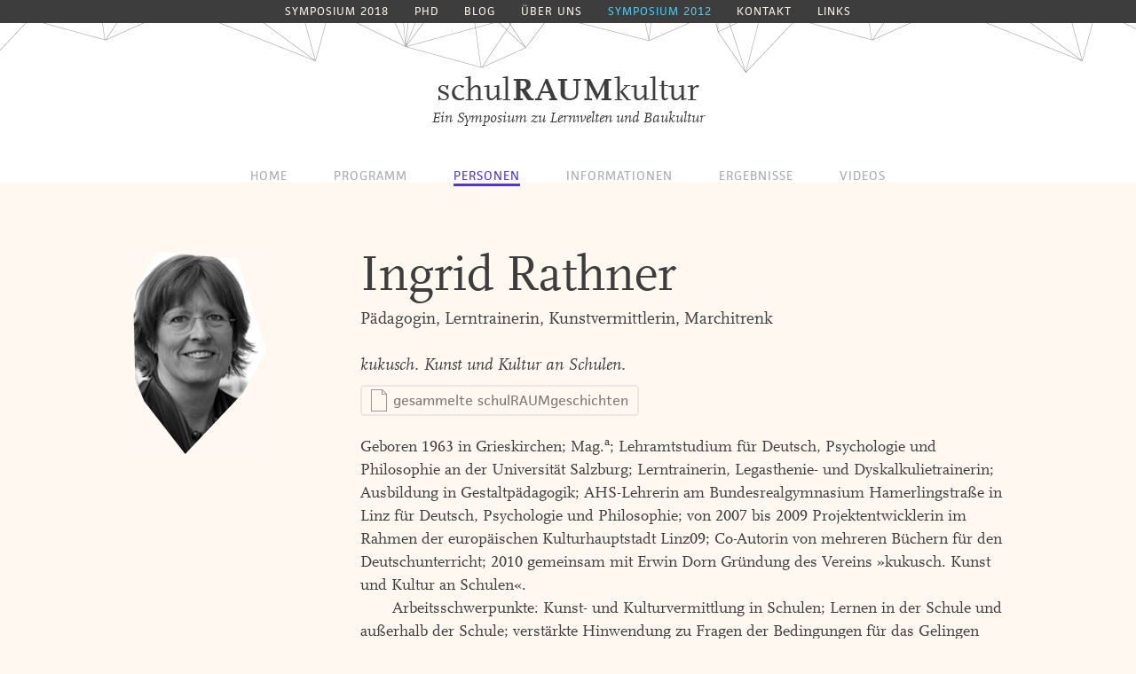

--- FILE ---
content_type: text/html
request_url: http://2012.schulraumkultur.at/personen/ingrid-rathner/
body_size: 10843
content:
<!doctype html>
<!--[if lt IE 7]> <html class="no-js lt-ie10 lt-ie9 lt-ie8 lt-ie7" lang="de" prefix="og: http://ogp.me/ns#"> <![endif]-->
<!--[if IE 7]>    <html class="no-js lt-ie10 lt-ie9 lt-ie8" lang="de" prefix="og: http://ogp.me/ns#"> <![endif]-->
<!--[if IE 8]>    <html class="no-js lt-ie10 lt-ie9" lang="de" prefix="og: http://ogp.me/ns#"> <![endif]-->
<!--[if IE 9]>    <html class="no-js lt-ie10" lang="de" prefix="og: http://ogp.me/ns#"> <![endif]-->
<!--[if gt IE 9]><!--> <html class="no-js" lang="de" prefix="og: http://ogp.me/ns#"> <!--<![endif]-->
<head>
  <meta charset="utf-8">
  <meta http-equiv="X-UA-Compatible" content="IE=edge,chrome=1">
  <title>Ingrid Rathner &ndash; Personen &ndash; schulRAUMkultur Symposium</title>
  <meta name="description" content="Ein Symposium zu Lernwelten und Baukultur. Das Weiterbauen oder der Neubau einer Schule gibt Anlass, den Schulraum, seine Entstehung und seinen Einfluss auf die NutzerInnen konkret zu reflektieren.">
  <meta name="viewport" content="width=device-width,initial-scale=1">
  <meta name="og:image" content="http://www.schulraumkultur.at/img/schulraumkultur-blau.jpg">

  <!--[if lt IE 9]>
  <script type="text/javascript" src="/js/vendor/html5shiv.js"></script>
  <![endif]-->
  <script type="text/javascript">
    /*! Fixedfixed: a CSS position:fixed qualifier. (c)2012 @scottjehl, Filament Group, Inc. Dual license: MIT and/or GPLv2 */(function(a,b){function f(){var e="scrollTop"in a.document.body?a.document.body.scrollTop:a.document.documentElement.scrollTop;if(e!==b&&e>0&&a.document.body){a.document.body.insertBefore(d,a.document.body.firstChild);if(!d.getBoundingClientRect||d.getBoundingClientRect().top!==0)a.document.documentElement.className=a.document.documentElement.className.replace(c,"");a.document.body.removeChild(d),a.removeEventListener?a.removeEventListener("scroll",f,!1):a.detachEvent("onscroll",f)}}var c="fixed-supported",d=a.document.createElement("div"),e=a.navigator.userAgent;d.style.position="fixed",d.style.top=0;if(!(e.match(/Android 2\.[1256]/)&&e.indexOf("AppleWebKit")>-1)||!(e.match(/Opera Mobi\/([0-9]+)/)&&RegExp.$1<7458)||!a.operamini||{}.toString.call(a.operamini)!=="[object OperaMini]"||!(e.match(/Fennec\/([0-9]+)/)&&RegExp.$1<6))a.document.documentElement.className+=" "+c,a.addEventListener?a.addEventListener("scroll",f,!1):a.attachEvent("onscroll",f)})(this)
  </script>
  <script type="text/javascript">
    // Test for ios devices, don't use position fixed then
    (function() {
      var p = navigator.platform;

      if( p === 'iPad' || p === 'iPhone' || p === 'iPod' ){
        document.documentElement.className += ' ios';
      }

    }());
  </script>
  <link rel="stylesheet" href="/css/style.css?v=1257">
  <!--[if lt IE 9]>
  <link rel="stylesheet" href="/css/ie.css" type="text/css" media="screen">
  <![endif]-->
  <!--[if gt IE 8]><!--> 
  <script type="text/javascript">
    (function() {
      var config = {
        kitId: 'yoz1php',
        scriptTimeout: 3000
      };
      var h=document.getElementsByTagName("html")[0];h.className+=" wf-loading";var t=setTimeout(function(){h.className=h.className.replace(/(\s|^)wf-loading(\s|$)/g," ");h.className+=" wf-inactive"},config.scriptTimeout);var tk=document.createElement("script"),d=false;tk.src='//use.typekit.net/'+config.kitId+'.js';tk.type="text/javascript";tk.async="true";tk.onload=tk.onreadystatechange=function(){var a=this.readyState;if(d||a&&a!="complete"&&a!="loaded")return;d=true;clearTimeout(t);try{Typekit.load(config)}catch(b){}};var s=document.getElementsByTagName("script")[0];s.parentNode.insertBefore(tk,s)
    })();
  </script>
  <!--<![endif]-->
  <script type="text/javascript">

    var _gaq = _gaq || [];
    _gaq.push(['_setAccount', 'UA-33115391-1']);
    _gaq.push(['_gat._anonymizeIp']);
    _gaq.push(['_trackPageview']);

    (function() {
      var ga = document.createElement('script'); ga.type = 'text/javascript'; ga.async = true;
      ga.src = ('https:' == document.location.protocol ? 'https://ssl' : 'http://www') + '.google-analytics.com/ga.js';
      var s = document.getElementsByTagName('script')[0]; s.parentNode.insertBefore(ga, s);
    })();

  </script>
</head>
<body class="person subpage">
  <nav id='globalNav'>
  <div class='row'>
    <ul>
      <li class='mobileMenu'>
        <a href='#'>
          Menü
        </a>
      </li>
      <li>
        <a href='http://www.schulraumkultur.at/'>
          Symposium 2018
        </a>
      </li>
      <li>
        <a href='http://www.schulraumkultur.at/phd/'>
          PHD
        </a>
      </li>
      <li>
        <a href='http://www.schulraumkultur.at/blog/'>
          Blog
        </a>
      </li>
      <li>
        <a href='http://www.schulraumkultur.at/ueber-uns/'>
          Über uns
        </a>
      </li>
      <li>
        <a class='active' href='/'>
          Symposium 2012
        </a>
      </li>
      <li>
        <a href='http://www.schulraumkultur.at/kontakt'>
          Kontakt
        </a>
      </li>
      <li>
        <a href='http://www.schulraumkultur.at/links/'>
          Links
        </a>
      </li>
      <li class='break'></li>
    </ul>
  </div>
</nav>
<header>
  <h1 class='wortmarke hyper'>
    <a class='logotype' href='/'>
      schul<strong>RAUM</strong>kultur
      <em class='sub'>
        Ein Symposium zu Lernwelten und Baukultur
      </em>
    </a>
  </h1>
  <nav class='main subpage'>
    <a id="homeNav" class="" href="/">Home</a><a id="programmNav" class="" href="/programm/">Programm</a><a id="personenNav" class="active" href="/personen/">Personen</a><a id="informationenNav" class="" href="/informationen/">Informationen</a><a id="ergebnisseNav" class="" href="/ergebnisse/">Ergebnisse</a><a id="videosNav" class="" href="/videos/">Videos</a>
  </nav>
</header>
<section class='content'>
  <div class='container'>
    <section class='speakerDetail'>
      <div class='row'>
        <div class='three columns'>
          <img alt='Ingrid Rathner' src='/img/speakers/ingrid-rathner.jpg'>
        </div>
        <div class='nine columns'>
          <h1>
            Ingrid Rathner
          </h1>
          <div class='info'>
            Pädagogin, Lerntrainerin, Kunstvermittlerin, Marchitrenk
          </div>
          <div class='talk'>
            kukusch. Kunst und Kultur an Schulen.
            <div class='buttons'>
              <a class="pdfLink" href="/assets/papers/schulraumgeschichten.zip">gesammelte schulRAUMgeschichten</a>
            </div>
          </div>
          <div class='bio'>
            <p>Geboren 1963 in Grieskirchen; Mag.<sup>a</sup>; Lehramtstudium für Deutsch, Psychologie und Philosophie an der Universität Salzburg; Lerntrainerin, Legasthenie- und Dyskalkulietrainerin; Ausbildung in Gestaltpädagogik; AHS-Lehrerin am Bundesrealgymnasium Hamerlingstraße in Linz für Deutsch, Psychologie und Philosophie; von 2007 bis 2009 Projektentwicklerin im Rahmen der europäischen Kulturhauptstadt Linz09; Co-Autorin von mehreren Büchern für den Deutschunterricht; 2010  gemeinsam mit Erwin Dorn Gründung des Vereins »kukusch. Kunst und Kultur an Schulen«.</p> <p>Arbeitsschwerpunkte: Kunst- und Kulturvermittlung in Schulen; Lernen in der Schule und außerhalb der Schule; verstärkte Hinwendung zu Fragen der Bedingungen für das Gelingen von Schule; dazu vielfältige Unterrichtserfahrung in BHS (HBLW), Waldorfschule und AHS.</p>
          </div>
        </div>
      </div>
    </section>
  </div>
</section>

  <footer>
  <div class='container'>
    <div class='row bordered'>
      <div class='four columns'>
        <div class='wortmarke'>
          <div class='logotype'>
            schul<strong>RAUM</strong>kultur
          </div>
        </div>
        <div class='date'>
          28.&ndash;30. November 2012
        </div>
        OÖ Kulturquartier
        <br>
        Landeskulturzentrum Ursulinenhof
        <br>
        Landstraße 31, 4020 Linz
      </div>
      <div class='three columns pushDown'>
        <strong>
          Allgemeine Fragen:
        </strong>
        <br>
        Kunstuniversität Linz
        <br>
        Phillip Steiner
        <br>
        <a href='mailto:office@schulraumkultur.at'>office@schulraumkultur.at</a>
        <br>
        T: +41 (0) 676 847 898 209
      </div>
      <div class='three columns pushDown'>
        <strong>
          Fragen zur Anmeldung:
        </strong>
        <br>
        Arch+Ing Akademie
        <br>
        Claudia Höller
        <br>
        <a href='mailto:info@archingakademie.at'>info@archingakademie.at</a>
        <br>
        T: +43 (0) 810 500 830
      </div>
      <div class='two columns pushDown'>
        <a href="/impressum/">Impressum</a>
        <br>
        <a target="_blank" class="external" href="/schulRAUMkultur-programmfolder.pdf">Programmfolder</a>
      </div>
    </div>
  </div>
  <section id="partnerInnen">
    <div class="logos">
      <div class="container">
        <h3>Veranstalter<em>I</em>nnen</h3>
        <div class="row ascocial">
          <div class="four columns offset-by-one">
            <img height='80' src="/img/logos/kunstuni-raumunddesign.png" alt="kunstuniversit&auml;tlinz Institut für Raum und Design" />
          </div>
          <div class="two columns">
            <img src="/img/logos/bmukk.png" alt="bm:ukk" />
          </div>
          <div class="four columns">
            <img src="/img/logos/hummer.png" alt="Landesr&uuml;tin &ndash; Mag.a Doris Hummer &ndash; Zukunft Live" />
          </div>
          <div class="one column">&nbsp;</div>
        </div>
        <h3>Sponsor<em>I</em>nnen</h3>
        <div class="row">
          <div class="two columns">
            <img src="/img/logos/arch-ing-ziviltechniker.png" alt="Arch+Ing Ziviltechniker" />
          </div>
          <div class="three columns">
            <img src="/img/logos/initiative-neues-lernen.png" alt="Initiative neues lernen K&ouml;ck Privatstiftung" />
          </div>
          <div class="two columns">
            <img src="/img/logos/kukusch.png" alt="kukusch" />
          </div>
          <div class="two columns">
            <img src="/img/logos/linz.png" alt="Linz ver&auml;ndert" />
          </div>
          <div class="three columns">
            <img src="/img/logos/arch-ing-akademie.png" alt="Arch+Ing Akademie" />
          </div>
        </div>
      </div>
    </div>
  </section>
</footer>

  <script src="//ajax.googleapis.com/ajax/libs/jquery/1.8.0/jquery.min.js"></script>
  <script>window.jQuery || document.write('<script src="js/vendor/jquery-1.8.0.min.js"><\/script>')</script>

  <script src="/js/plugins.js?v=1235"></script>
  <!--[if lt IE 10]>
  <script type="text/javascript" src="/js/vendor/rslides.min.js"></script>
  <![endif]-->
  <script src="/js/main.js?v=1250"></script>
</body>
</html>





--- FILE ---
content_type: text/css
request_url: http://2012.schulraumkultur.at/css/style.css?v=1257
body_size: 63564
content:
/* =============================================================================
HTML5 Boilerplate CSS: h5bp.com/css
========================================================================== */
/* line 6, style.css.scss */
article, aside, details, figcaption, figure, footer, header, hgroup, nav, section {
  display: block; }

/* line 7, style.css.scss */
audio, canvas, video {
  display: inline-block;
  *display: inline;
  *zoom: 1; }

/* line 8, style.css.scss */
audio:not([controls]) {
  display: none; }

/* line 9, style.css.scss */
[hidden] {
  display: none; }

/* line 11, style.css.scss */
html {
  font-size: 100%;
  -webkit-text-size-adjust: 100%;
  -ms-text-size-adjust: 100%; }

/* line 12, style.css.scss */
html, button, input, select, textarea {
  font-family: sans-serif;
  color: #222; }

/* line 13, style.css.scss */
body {
  margin: 0;
  font-size: 1em;
  line-height: 1.4; }

/* line 16, style.css.scss */
abbr[title] {
  border-bottom: 1px dotted; }

/* line 17, style.css.scss */
b, strong {
  font-weight: bold; }

/* line 18, style.css.scss */
blockquote {
  margin: 1em 40px; }

/* line 19, style.css.scss */
dfn {
  font-style: italic; }

/* line 20, style.css.scss */
hr {
  display: block;
  height: 1px;
  border: 0;
  border-top: 1px solid #cccccc;
  margin: 1em 0;
  padding: 0; }

/* line 21, style.css.scss */
ins {
  background: #ff9;
  color: #000;
  text-decoration: none; }

/* line 22, style.css.scss */
mark {
  background: #ff0;
  color: #000;
  font-style: italic;
  font-weight: bold; }

/* line 23, style.css.scss */
pre, code, kbd, samp {
  font-family: monospace, serif;
  _font-family: "courier new", monospace;
  font-size: 1em; }

/* line 24, style.css.scss */
pre {
  white-space: pre;
  white-space: pre-wrap;
  word-wrap: break-word; }

/* line 25, style.css.scss */
q {
  quotes: none; }

/* line 26, style.css.scss */
q:before, q:after {
  content: "";
  content: none; }

/* line 27, style.css.scss */
small {
  font-size: 85%; }

/* line 29, style.css.scss */
sub, sup {
  font-size: 75%;
  line-height: 0;
  position: relative;
  vertical-align: baseline; }

/* line 30, style.css.scss */
sup {
  top: -0.5em; }

/* line 31, style.css.scss */
sub {
  bottom: -0.25em; }

/* line 33, style.css.scss */
ul, ol {
  margin: 1em 0;
  padding: 0 0 0 40px; }

/* line 34, style.css.scss */
dd {
  margin: 0 0 0 40px; }

/* line 35, style.css.scss */
nav ul, nav ol {
  list-style: none;
  list-style-image: none;
  margin: 0;
  padding: 0; }

/* line 37, style.css.scss */
img {
  border: 0;
  -ms-interpolation-mode: bicubic;
  vertical-align: middle; }

/* line 39, style.css.scss */
svg:not(:root) {
  overflow: hidden; }

/* line 41, style.css.scss */
figure {
  margin: 0; }

/* line 43, style.css.scss */
form {
  margin: 0; }

/* line 44, style.css.scss */
fieldset {
  border: 0;
  margin: 0;
  padding: 0; }

/* line 45, style.css.scss */
label {
  cursor: pointer; }

/* line 46, style.css.scss */
legend {
  border: 0;
  *margin-left: -7px;
  padding: 0;
  white-space: normal; }

/* line 47, style.css.scss */
button, input, select, textarea {
  font-size: 100%;
  margin: 0;
  vertical-align: baseline;
  *vertical-align: middle; }

/* line 48, style.css.scss */
button, input {
  line-height: normal; }

/* line 49, style.css.scss */
button, input[type="button"], input[type="reset"], input[type="submit"] {
  cursor: pointer;
  -webkit-appearance: button;
  *overflow: visible; }

/* line 50, style.css.scss */
button[disabled], input[disabled] {
  cursor: default; }

/* line 51, style.css.scss */
input[type="checkbox"], input[type="radio"] {
  box-sizing: border-box;
  padding: 0;
  *width: 13px;
  *height: 13px; }

/* line 52, style.css.scss */
input[type="search"] {
  -webkit-appearance: textfield;
  -moz-box-sizing: content-box;
  -webkit-box-sizing: content-box;
  box-sizing: content-box; }

/* line 53, style.css.scss */
input[type="search"]::-webkit-search-decoration, input[type="search"]::-webkit-search-cancel-button {
  -webkit-appearance: none; }

/* line 54, style.css.scss */
button::-moz-focus-inner, input::-moz-focus-inner {
  border: 0;
  padding: 0; }

/* line 55, style.css.scss */
textarea {
  overflow: auto;
  vertical-align: top;
  resize: vertical; }

/* line 57, style.css.scss */
input:invalid, textarea:invalid {
  background-color: #f0dddd; }

/* line 59, style.css.scss */
table {
  border-collapse: collapse;
  border-spacing: 0; }

/* line 60, style.css.scss */
td {
  vertical-align: top; }

/* line 62, style.css.scss */
.chromeframe {
  margin: 0.2em 0;
  background: #ccc;
  color: black;
  padding: 0.2em 0; }

/* ===== Typefaces ========================================================== */
@font-face {
  font-family: 'ff-scala-web';
  src: url("/fonts/ScalaWeb.eot");
  src: url("/fonts/ScalaWeb.eot?#iefix") format("embedded-opentype"), url("/fonts/ScalaWeb.woff") format("woff");
  font-weight: normal;
  font-style: normal; }

@font-face {
  font-family: 'ff-scala-web';
  src: url("/fonts/ScalaWeb-Bold.eot");
  src: url("/fonts/ScalaWeb-Bold.eot?#iefix") format("embedded-opentype"), url("/fonts/ScalaWeb-Bold.woff") format("woff");
  font-weight: bold;
  font-style: normal; }

@font-face {
  font-family: 'ff-scala-web';
  src: url("/fonts/ScalaWeb-Ita.eot");
  src: url("/fonts/ScalaWeb-Ita.eot?#iefix") format("embedded-opentype"), url("/fonts/ScalaWeb-Ita.woff") format("woff");
  font-weight: normal;
  font-style: italic; }

/* ===== Variables , Colors & Mixins ======================================== */
/* line 111, style.css.scss */
.orange {
  color: #ff8c36; }

/* line 114, style.css.scss */
.purple {
  color: #5136d3; }

/* line 117, style.css.scss */
.green {
  color: #9bcb3c; }

/* line 120, style.css.scss */
.pink {
  color: #d64096; }

/* line 123, style.css.scss */
.blue {
  color: #50c8ec; }

/* --------------------------------------------------
	:: Grid
	
	This is the mobile-friendly, responsive grid that
	lets Foundation work much of its magic.
	
	-------------------------------------------------- */
/* line 166, style.css.scss */
.container {
  padding: 0 20px; }

/* line 168, style.css.scss */
.row {
  width: 100%;
  max-width: 980px;
  min-width: 727px;
  margin: 0 auto; }

/* To fix the grid into a certain size, set max-width to width */
/* line 170, style.css.scss */
.row .row {
  min-width: 0; }

/* line 171, style.css.scss */
.column {
  height: 26px; }

/* line 173, style.css.scss */
.column, .columns {
  margin-left: 4.4%;
  float: left;
  min-height: 1px;
  position: relative; }

/* line 174, style.css.scss */
.column:first-child, .columns:first-child {
  margin-left: 0; }

/* line 175, style.css.scss */
[class*="column"] + [class*="column"]:last-child {
  float: right; }

/* line 176, style.css.scss */
[class*="column"] + [class*="column"].end {
  float: left; }

/* line 178, style.css.scss */
.row .one {
  width: 4.3%; }

/* line 179, style.css.scss */
.row .two {
  width: 13%; }

/* line 180, style.css.scss */
.row .three {
  width: 21.679%; }

/* line 181, style.css.scss */
.row .four {
  width: 30.37%; }

/* line 182, style.css.scss */
.row .five {
  width: 39.1%; }

/* line 183, style.css.scss */
.row .six {
  width: 47.8%; }

/* line 184, style.css.scss */
.row .seven {
  width: 56.5%; }

/* line 185, style.css.scss */
.row .eight {
  width: 65.2%; }

/* line 186, style.css.scss */
.row .nine {
  width: 73.9%; }

/* line 187, style.css.scss */
.row .ten {
  width: 82.6%; }

/* line 188, style.css.scss */
.row .eleven {
  width: 91.3%; }

/* line 189, style.css.scss */
.row .twelve {
  width: 100%; }

/* line 191, style.css.scss */
.row .offset-by-one {
  margin-left: 13.1%; }

/* line 192, style.css.scss */
.row .offset-by-two {
  margin-left: 21.8%; }

/* line 193, style.css.scss */
.row .offset-by-three {
  margin-left: 30.5%; }

/* line 194, style.css.scss */
.row .offset-by-four {
  margin-left: 39.2%; }

/* line 195, style.css.scss */
.row .offset-by-five {
  margin-left: 47.9%; }

/* line 196, style.css.scss */
.row .offset-by-six {
  margin-left: 56.6%; }

/* line 197, style.css.scss */
.row .offset-by-seven {
  margin-left: 65.3%; }

/* line 198, style.css.scss */
.row .offset-by-eight {
  margin-left: 74.0%; }

/* line 199, style.css.scss */
.row .offset-by-nine {
  margin-left: 82.7%; }

/* line 200, style.css.scss */
.row .offset-by-ten {
  margin-left: 91.4%; }

/* line 202, style.css.scss */
.row .centered {
  float: none;
  margin: 0 auto; }

/* line 204, style.css.scss */
.row .offset-by-one:first-child {
  margin-left: 8.7%; }

/* line 205, style.css.scss */
.row .offset-by-two:first-child {
  margin-left: 17.4%; }

/* line 206, style.css.scss */
.row .offset-by-three:first-child {
  margin-left: 26.1%; }

/* line 207, style.css.scss */
.row .offset-by-four:first-child {
  margin-left: 34.8%; }

/* line 208, style.css.scss */
.row .offset-by-five:first-child {
  margin-left: 43.5%; }

/* line 209, style.css.scss */
.row .offset-by-six:first-child {
  margin-left: 52.2%; }

/* line 210, style.css.scss */
.row .offset-by-seven:first-child {
  margin-left: 60.9%; }

/* line 211, style.css.scss */
.row .offset-by-eight:first-child {
  margin-left: 69.6%; }

/* line 212, style.css.scss */
.row .offset-by-nine:first-child {
  margin-left: 78.3%; }

/* line 213, style.css.scss */
.row .offset-by-ten:first-child {
  margin-left: 87%; }

/* line 214, style.css.scss */
.row .offset-by-eleven:first-child {
  margin-left: 95.7%; }

/* Source Ordering */
/* line 217, style.css.scss */
.push-two {
  left: 17.4%; }

/* line 218, style.css.scss */
.push-three {
  left: 26.1%; }

/* line 219, style.css.scss */
.push-four {
  left: 34.8%; }

/* line 220, style.css.scss */
.push-five {
  left: 43.5%; }

/* line 221, style.css.scss */
.push-six {
  left: 52.2%; }

/* line 222, style.css.scss */
.push-seven {
  left: 60.9%; }

/* line 223, style.css.scss */
.push-eight {
  left: 69.6%; }

/* line 224, style.css.scss */
.push-nine {
  left: 78.3%; }

/* line 225, style.css.scss */
.push-ten {
  left: 87%; }

/* line 227, style.css.scss */
.pull-two {
  right: 17.4%; }

/* line 228, style.css.scss */
.pull-three {
  right: 26.1%; }

/* line 229, style.css.scss */
.pull-four {
  right: 34.8%; }

/* line 230, style.css.scss */
.pull-five {
  right: 43.5%; }

/* line 231, style.css.scss */
.pull-six {
  right: 52.2%; }

/* line 232, style.css.scss */
.pull-seven {
  right: 60.9%; }

/* line 233, style.css.scss */
.pull-eight {
  right: 69.6%; }

/* line 234, style.css.scss */
.pull-nine {
  right: 78.3%; }

/* line 235, style.css.scss */
.pull-ten {
  right: 87%; }

/* line 239, style.css.scss */
img, object, embed {
  max-width: 100%;
  height: auto; }

/* line 240, style.css.scss */
img {
  -ms-interpolation-mode: bicubic; }

/* line 241, style.css.scss */
#map_canvas img, .map_canvas img {
  max-width: none!important; }

/* Nicolas Gallagher's micro clearfix */
/* line 244, style.css.scss */
.row:before, .row:after, .clearfix:before, .clearfix:after {
  content: "";
  display: table; }

/* line 245, style.css.scss */
.row:after, .clearfix:after {
  clear: both; }

/* line 246, style.css.scss */
.row, .clearfix {
  zoom: 1; }

/* ===== Primary Styles ========================================================
Author: Thomas Fadrus
========================================================================== */
/* line 253, style.css.scss */
::-moz-selection {
  background: #50c8ec;
  text-shadow: none; }

/* line 254, style.css.scss */
::selection {
  background: #50c8ec;
  text-shadow: none;
  color: #3d3d3d; }

/* line 256, style.css.scss */
a {
  color: #3d3d3d;
  text-decoration: underline; }

/* line 257, style.css.scss */
a:visited {
  color: #6f6f6f; }

/* line 258, style.css.scss */
a:hover {
  text-decoration: none; }

/* line 259, style.css.scss */
a:focus {
  outline: thin dotted; }

/* line 260, style.css.scss */
a:hover, a:active {
  outline: 0; }

/* line 261, style.css.scss */
a.external {
  padding-right: 18px;
  background: url(/img/external.png) right center no-repeat; }

/* line 266, style.css.scss */
#hypercubes {
  margin: 0 auto;
  max-width: 334px;
  height: 100px;
  background-image: url(/img/hypercubes.png);
  background-size: 334px 100px; }

/* line 273, style.css.scss */
body, input[type=email], input[type=submit] {
  font-family: ff-scala-web, "Georgia", serif; }

/* line 276, style.css.scss */
nav, section#partnerInnen h3, .video h6, body.videos h2, #sliderWrapper .next, #sliderWrapper .prev {
  font-family: facitweb, "Trebuchet MS", sans-serif; }

/* line 279, style.css.scss */
body {
  font-size: 100%;
  font-size: 19px;
  line-height: 26px;
  background: #fff8f1;
  color: #3d3d3d;
  text-align: center;
  -webkit-overflow-scrolling: touch;
  text-rendering: optimizeLegibility;
  -moz-font-feature-settings: "liga=1, dlig=1";
  -moz-font-feature-settings: "liga", "dlig";
  /* EDIT: new syntax for FF 15+ */
  -ms-font-feature-settings: "liga", "dlig";
  -o-font-feature-settings: "liga", "dlig";
  -webkit-font-feature-settings: "liga", "dlig";
  font-feature-settings: "liga", "dlig"; }

/* line 296, style.css.scss */
body.subpage > header {
  height: 154px;
  padding-top: 26px;
  background: white url(/img/cubeness.png) top center repeat-x;
  background-color: #fff; }
/* line 302, style.css.scss */
body.subpage h1 {
  text-align: center;
  font-size: 57px;
  line-height: 70.2px;
  font-weight: normal;
  margin-bottom: 26px; }
  /* line 308, style.css.scss */
  body.subpage h1 .weekday {
    font-size: 60.8px; }
/* line 312, style.css.scss */
body.subpage .content {
  padding-top: 26px;
  text-align: left;
  margin-bottom: 78px; }
  /* line 316, style.css.scss */
  body.subpage .content .day {
    border-bottom: 1px solid #cfc9c3;
    padding-bottom: 78px;
    margin-bottom: 0; }
  /* line 321, style.css.scss */
  body.subpage .content .extra {
    padding-right: 13px;
    font-size: 17.1px;
    line-height: 23.4px; }
  /* line 326, style.css.scss */
  body.subpage .content .time {
    font-size: 16.15px;
    font-family: facitweb, sans-serif; }
  /* line 330, style.css.scss */
  body.subpage .content .special {
    margin-top: 13px; }
    /* line 333, style.css.scss */
    body.subpage .content .special.teil1 .programmpunkt {
      background-color: #f4ede7; }
    /* line 338, style.css.scss */
    body.subpage .content .special.teil2 .programmpunkt {
      background-color: #caeaf1; }
    /* line 342, style.css.scss */
    body.subpage .content .special .programmpunkt {
      padding: 13px 0; }
  /* line 346, style.css.scss */
  body.subpage .content .special + .row .programmpunkt {
    padding-top: 13px; }
  /* line 349, style.css.scss */
  body.subpage .content .dayHeading + .special {
    margin-top: 26px; }
  /* line 352, style.css.scss */
  body.subpage .content .programmpunkt {
    padding-top: 26px; }
    /* line 354, style.css.scss */
    body.subpage .content .programmpunkt header {
      margin-bottom: 6.5px; }
      /* line 356, style.css.scss */
      body.subpage .content .programmpunkt header em {
        font-style: normal;
        text-transform: lowercase; }
    /* line 361, style.css.scss */
    body.subpage .content .programmpunkt .participants {
      margin-top: 26px; }
    /* line 364, style.css.scss */
    body.subpage .content .programmpunkt .speaker {
      margin-top: 26px; }
      /* line 366, style.css.scss */
      body.subpage .content .programmpunkt .speaker .title {
        font-style: italic; }
  /* line 372, style.css.scss */
  body.subpage .content header {
    font-family: facitweb, sans-serif;
    text-transform: uppercase;
    letter-spacing: 1px;
    font-size: 16.15px;
    font-weight: bold; }

/* line 382, style.css.scss */
body.programm #quicklinks {
  left: 0;
  top: 250px;
  padding: 0;
  z-index: 3; }
  /* line 387, style.css.scss */
  body.programm #quicklinks li {
    list-style: none;
    padding: 0;
    margin: 0; }
    /* line 391, style.css.scss */
    body.programm #quicklinks li a {
      display: block;
      padding: 0 26px 0 6.5px;
      padding: 3px 10px 0;
      text-decoration: none; }
      /* line 396, style.css.scss */
      body.programm #quicklinks li a:hover {
        color: #fff8f1;
        background-color: #3d3d3d; }
      /* line 400, style.css.scss */
      body.programm #quicklinks li a:visited {
        color: #3d3d3d; }
        /* line 402, style.css.scss */
        body.programm #quicklinks li a:visited:hover {
          color: #fff8f1; }
      /* line 406, style.css.scss */
      body.programm #quicklinks li a.active {
        color: #fff8f1;
        background-color: #3d3d3d; }

/* line 415, style.css.scss */
body.personen .buttons, body.personen .videos, body.person .buttons, body.person .videos, body.ergebnisse .buttons, body.ergebnisse .videos {
  margin-top: 13px; }
/* line 419, style.css.scss */
body.personen .talk .pdfLink, body.personen .talk .videoLink, body.personen .videos .pdfLink, body.personen .videos .videoLink, body.person .talk .pdfLink, body.person .talk .videoLink, body.person .videos .pdfLink, body.person .videos .videoLink, body.ergebnisse .talk .pdfLink, body.ergebnisse .talk .videoLink, body.ergebnisse .videos .pdfLink, body.ergebnisse .videos .videoLink {
  border: 2px solid #ede7e1;
  -webkit-border-radius: 0.3em;
  -ms-border-radius: 0.3em;
  -mozilla-border-radius: 0.3em;
  -o-border-radius: 0.3em;
  border-radius: 0.3em;
  white-space: nowrap; }
/* line 425, style.css.scss */
body.personen .pdfLink, body.personen .videoLink, body.person .pdfLink, body.person .videoLink, body.ergebnisse .pdfLink, body.ergebnisse .videoLink {
  font-style: normal;
  font-family: facitweb, sans-serif;
  font-size: 15px;
  padding: 5px 10px 5px 35px;
  text-decoration: none;
  color: #7f7973; }
/* line 433, style.css.scss */
body.personen .videoLink, body.person .videoLink, body.ergebnisse .videoLink {
  padding-left: 40px;
  background: url(/img/video-icon.png) 5px center no-repeat; }
/* line 437, style.css.scss */
body.personen .pdfLink, body.person .pdfLink, body.ergebnisse .pdfLink {
  background: url(/img/pdf-icon.png) 10px center no-repeat; }

/* line 442, style.css.scss */
body.ergebnisse h2 {
  margin-top: 39px;
  font-size: 32.3px;
  font-weight: normal; }
/* line 447, style.css.scss */
body.ergebnisse .intro {
  padding: 26px;
  background: #f7f1ea;
  text-align: center;
  margin: 26px 0; }
/* line 453, style.css.scss */
body.ergebnisse ul {
  list-style-type: none;
  padding: 0; }
  /* line 456, style.css.scss */
  body.ergebnisse ul li {
    line-height: 28.6px;
    display: block;
    margin-bottom: 17.33333px; }
/* line 462, style.css.scss */
body.ergebnisse .pdfLink, body.ergebnisse .videoLink {
  margin-left: 3px;
  padding-left: 23px;
  color: #756f69;
  font-size: 14.25px;
  margin-top: 3.25px;
  border: none;
  line-height: 21px;
  background-position: 0 center; }
  /* line 471, style.css.scss */
  body.ergebnisse .pdfLink:hover, body.ergebnisse .videoLink:hover {
    text-decoration: underline;
    background-color: none; }
  /* line 475, style.css.scss */
  body.ergebnisse .pdfLink:visited, body.ergebnisse .videoLink:visited {
    color: #a7a19b; }
/* line 479, style.css.scss */
body.ergebnisse .videoLink {
  background-image: url("/img/video-icon-small.png"); }
/* line 482, style.css.scss */
body.ergebnisse .pdfLink {
  background-image: url("/img/pdf-icon-small.png"); }

/* line 488, style.css.scss */
body.personen .talk .pdfLink, body.personen .talk .videoLink {
  padding-left: 25px;
  color: #938d87;
  font-size: 13px;
  margin-top: 3.25px;
  border: none;
  line-height: 24px;
  background-position: 0 center; }
  /* line 496, style.css.scss */
  body.personen .talk .pdfLink:hover, body.personen .talk .videoLink:hover {
    text-decoration: underline;
    background-color: none; }
/* line 501, style.css.scss */
body.personen .talk .videoLink {
  background-image: url("/img/video-icon-small.png"); }
/* line 504, style.css.scss */
body.personen .talk .pdfLink {
  background-image: url("/img/pdf-icon-small.png"); }
/* line 511, style.css.scss */
body.personen .content .speaker {
  margin: 39px 0; }
/* line 514, style.css.scss */
body.personen .content h3 {
  font-size: 28.5px;
  font-weight: normal;
  margin: 0 0 13px 0; }
/* line 519, style.css.scss */
body.personen .content .talk {
  font-style: italic;
  margin-bottom: 13px; }
/* line 523, style.css.scss */
body.personen .content .bioExcerpt {
  font-size: 17.1px;
  line-height: 23.4px;
  margin-bottom: 0; }
  /* line 527, style.css.scss */
  body.personen .content .bioExcerpt p + p {
    text-indent: 2em; }
/* line 531, style.css.scss */
body.personen .content .separator {
  border-bottom: 1px solid #cfc9c3;
  width: 100%;
  height: 1px; }
/* line 536, style.css.scss */
body.personen .content img {
  position: absolute; }
/* line 540, style.css.scss */
body.personen .content .phone-one img {
  display: none; }

/* line 547, style.css.scss */
body.person .talk .pdfLink, body.person .talk .videoLink, body.person .videos .videoLink {
  margin-top: 13px; }
  /* line 549, style.css.scss */
  body.person .talk .pdfLink:hover, body.person .talk .videoLink:hover, body.person .videos .videoLink:hover {
    background-color: #ede7e1; }
/* line 554, style.css.scss */
body.person .speakerDetail h1 {
  text-align: left;
  margin-bottom: 5px;
  line-height: 59.8px; }
/* line 559, style.css.scss */
body.person .speakerDetail .talk {
  font-style: italic;
  margin-bottom: 26px; }
/* line 563, style.css.scss */
body.person .speakerDetail .info {
  margin-bottom: 26px; }
/* line 567, style.css.scss */
body.person .speakerDetail .bio p {
  font-size: 18px;
  margin: 0; }
/* line 571, style.css.scss */
body.person .speakerDetail .bio p + p {
  text-indent: 2em; }

/* line 579, style.css.scss */
body.anmeldung .register .inner {
  border: 1px solid #cdfd6e; }
/* line 583, style.css.scss */
body.anmeldung .kleingedrucktes {
  margin-top: 13px;
  color: #9d9791;
  font-size: 17.1px;
  line-height: 23.4px; }

/* line 591, style.css.scss */
body.informationen .content {
  margin-top: 26px; }
  /* line 593, style.css.scss */
  body.informationen .content h1 {
    margin-top: 26px; }
  /* line 596, style.css.scss */
  body.informationen .content .timeAndDate {
    margin-bottom: 26px; }
  /* line 599, style.css.scss */
  body.informationen .content h3 {
    color: #57514b;
    margin-bottom: 13px; }
  /* line 603, style.css.scss */
  body.informationen .content h2 {
    padding: 0;
    letter-spacing: 0;
    color: #57514b;
    margin-top: 0;
    margin-bottom: 26px;
    font-size: 28.5px;
    line-height: 36.4px;
    font-weight: normal; }
  /* line 613, style.css.scss */
  body.informationen .content p, body.informationen .content ul {
    font-size: 16px;
    line-height: 22px; }
  /* line 617, style.css.scss */
  body.informationen .content p {
    margin-bottom: 26px; }
  /* line 620, style.css.scss */
  body.informationen .content ul {
    text-indent: 0;
    margin: 0;
    padding: 0; }
    /* line 624, style.css.scss */
    body.informationen .content ul li {
      margin-bottom: 6.5px; }
  /* line 628, style.css.scss */
  body.informationen .content .legend {
    font-size: 14px;
    color: #9d9791;
    margin-top: 13px; }

/* line 636, style.css.scss */
body.impressum p {
  font-size: 17.1px;
  line-height: 24.7px;
  margin-bottom: 12.35px; }
/* line 641, style.css.scss */
body.impressum .content {
  padding-top: 52px; }
/* line 644, style.css.scss */
body.impressum h4 {
  margin-bottom: 13px; }
/* line 647, style.css.scss */
body.impressum .adresse {
  font-style: italic; }

/* line 652, style.css.scss */
body.videos h2 {
  text-align: center;
  margin: 52px;
  font-size: 30.4px;
  font-weight: normal;
  line-height: 39px; }
/* line 659, style.css.scss */
body.videos .columns.videos {
  margin-bottom: 26px; }
  /* line 661, style.css.scss */
  body.videos .columns.videos .row {
    margin-bottom: 26px; }
/* line 666, style.css.scss */
body.videos .teil1 .video {
  border-color: #f4ede7; }
  /* line 668, style.css.scss */
  body.videos .teil1 .video:hover {
    background-color: #f4ede7; }
  /* line 671, style.css.scss */
  body.videos .teil1 .video .videoWrapper {
    background-image: url("/img/play_button_100.png"); }
/* line 677, style.css.scss */
body.videos .teil2 .video {
  border-color: #caeaf1; }
  /* line 679, style.css.scss */
  body.videos .teil2 .video:hover {
    background-color: #caeaf1; }
/* line 685, style.css.scss */
body.videos .video {
  text-decoration: none;
  display: block;
  padding: 26px;
  border: 4px solid #7cd1ba;
  overflow: hidden;
  text-overflow: ellipsis; }
  /* line 692, style.css.scss */
  body.videos .video:hover {
    background-color: #7cd1ba; }
  /* line 695, style.css.scss */
  body.videos .video h6 {
    font-size: 16.15px;
    margin: 0 0 13px 0;
    padding: 0; }
  /* line 700, style.css.scss */
  body.videos .video p {
    font-size: 17.1px;
    margin-bottom: 0; }
  /* line 704, style.css.scss */
  body.videos .video .videoWrapper {
    display: block;
    height: 130px;
    background: url("/img/play_button.png") center center no-repeat; }

/* line 712, style.css.scss */
body.personen #videoOverlay, body.person #videoOverlay, body.videos #videoOverlay, body.ergebnisse #videoOverlay {
  z-index: 2;
  width: 100%;
  height: 100%;
  background: #000;
  opacity: 0.8;
  filter: alpha(opacity=80);
  position: fixed;
  top: 0;
  left: 0; }
/* line 723, style.css.scss */
body.personen #videoContainer, body.person #videoContainer, body.videos #videoContainer, body.ergebnisse #videoContainer {
  z-index: 3;
  position: fixed;
  top: 19%;
  left: 0;
  right: 0;
  margin: 0 auto;
  width: 640px; }
/* line 732, style.css.scss */
body.personen #videoClose, body.person #videoClose, body.videos #videoClose, body.ergebnisse #videoClose {
  position: absolute;
  top: 30px;
  right: 30px;
  width: 30px;
  height: 30px;
  background: url("/img/close.png") top left no-repeat;
  text-indent: -9999px;
  display: block;
  overflow: hidden;
  z-index: 9999; }

/* line 745, style.css.scss */
h1, h2, h3, h4, h5, h6, p {
  font-size: 19px;
  line-height: 26px; }

/* line 749, style.css.scss */
h1 {
  margin: 0; }

/* line 753, style.css.scss */
.wf-loading h1, .wf-loading h2, .wf-loading h3, .wf-loading h4, .wf-loading h5, .wf-loading h6, .wf-loading p, .wf-loading nav a, .wf-loading .wortmarke {
  visibility: hidden; }

/* line 757, style.css.scss */
.wortmarke {
  font-size: 43.7px;
  line-height: 47.5px;
  font-weight: normal;
  text-align: center;
  letter-spacing: 0.0275em;
  position: relative; }
  /* line 764, style.css.scss */
  .wortmarke strong {
    font-weight: bold;
    padding: 0 0.0275em; }
  /* line 768, style.css.scss */
  .wortmarke a {
    color: #3d3d3d;
    text-decoration: none; }
    /* line 771, style.css.scss */
    .wortmarke a:visited {
      color: #3d3d3d; }
    /* line 775, style.css.scss */
    .wortmarke a:hover .sub {
      text-decoration: none; }
  /* line 780, style.css.scss */
  .wortmarke.hyper {
    height: 100px;
    line-height: 41.8px; }
    /* line 783, style.css.scss */
    .wortmarke.hyper .sub {
      font-size: 17.1px; }
    /* line 786, style.css.scss */
    .wortmarke.hyper .logotype {
      letter-spacing: 0;
      font-size: 37px;
      position: absolute;
      right: 0;
      top: 32px;
      left: 0;
      margin: auto; }
      /* line 794, style.css.scss */
      .wortmarke.hyper .logotype strong {
        letter-spacing: 1px; }
  /* line 799, style.css.scss */
  .wortmarke .sub {
    display: block;
    letter-spacing: 0;
    font-size: 19px;
    font-weight: normal;
    font-style: italic;
    line-height: 19px; }

/* line 808, style.css.scss */
p {
  margin: 0 0 26px 0; }

/* line 811, style.css.scss */
em {
  font-style: italic; }

/* line 814, style.css.scss */
strong {
  font-weight: bold; }

/* line 818, style.css.scss */
section h2 em, nav a em, #partnerInnen h3 em {
  text-transform: lowercase;
  font-style: normal; }

/* line 823, style.css.scss */
section.content {
  background-color: #fff8f1;
  width: 100%; }

/* line 829, style.css.scss */
body.home #sliderWrapper {
  position: relative; }
  /* line 831, style.css.scss */
  body.home #sliderWrapper img {
    width: 100%; }
  /* line 834, style.css.scss */
  body.home #sliderWrapper .next, body.home #sliderWrapper .prev {
    text-decoration: none;
    position: absolute;
    display: block;
    top: 45%;
    color: #cfc9c3;
    font-size: 57px;
    cursor: pointer; }
    /* line 842, style.css.scss */
    body.home #sliderWrapper .next:hover, body.home #sliderWrapper .prev:hover {
      color: #50c8ec; }
  /* line 846, style.css.scss */
  body.home #sliderWrapper .prev {
    left: -31.2px; }
  /* line 849, style.css.scss */
  body.home #sliderWrapper .next {
    right: -31.2px; }
/* line 854, style.css.scss */
body.home #slider ul {
  padding: 0; }
/* line 857, style.css.scss */
body.home #slider li {
  position: relative; }
/* line 860, style.css.scss */
body.home #slider figcaption {
  display: block;
  width: 100%;
  text-align: right;
  position: relative;
  top: -31.2px;
  left: -13px;
  color: #ede7e1;
  opacity: 0.5;
  font-size: 15.2px; }
/* line 872, style.css.scss */
body.home #fotoPosition {
  position: relative;
  top: -26px;
  margin: 0;
  padding: 0;
  list-style: none;
  width: 100%;
  text-align: center; }
  /* line 880, style.css.scss */
  body.home #fotoPosition li {
    display: inline; }
    /* line 883, style.css.scss */
    body.home #fotoPosition li.active a, body.home #fotoPosition li.rslides_here a {
      color: #50c8ec; }
  /* line 888, style.css.scss */
  body.home #fotoPosition a {
    text-decoration: none;
    cursor: pointer;
    margin: 0;
    padding: 0;
    display: inline-block;
    text-align: center;
    font-size: 38px;
    color: #ede7e1;
    width: 0.4em; }
    /* line 898, style.css.scss */
    body.home #fotoPosition a:hover {
      color: #cfc9c3; }
/* line 903, style.css.scss */
body.home #ergebnisseLink {
  color: #87b728;
  font-weight: bold; }
  /* line 906, style.css.scss */
  body.home #ergebnisseLink:visited {
    color: #87b728; }
/* line 910, style.css.scss */
body.home #videosLink {
  color: #06b988;
  font-weight: bold; }
  /* line 913, style.css.scss */
  body.home #videosLink:visited {
    color: #06b988; }
/* line 919, style.css.scss */
body.home #introHeadings p em {
  font-weight: normal; }
/* line 924, style.css.scss */
body.home h2 {
  text-transform: uppercase;
  letter-spacing: 2px;
  font-weight: bold;
  font-size: 19px;
  margin: 0;
  padding: 50px 0;
  height: 26px;
  background-image: url(/img/hypercubes2.png);
  background-size: 100px 842px;
  background-repeat: no-repeat;
  background-position: 50% 20px;
  margin: 0 auto 26px;
  max-width: 160px; }

/* line 940, style.css.scss */
section {
  padding-top: 52px;
  margin-bottom: 26px; }
  /* line 943, style.css.scss */
  section#home {
    padding-top: 0; }
    /* line 945, style.css.scss */
    section#home #timeAndPlace {
      margin-bottom: 52px; }
      /* line 947, style.css.scss */
      section#home #timeAndPlace p {
        text-align: center;
        margin: 0;
        font-size: 20.9px; }
  /* line 954, style.css.scss */
  section#introText {
    margin-top: 26px;
    background-color: #f4ede7;
    padding: 39px 0; }
    /* line 958, style.css.scss */
    section#introText p {
      max-width: 640px;
      text-align: left;
      margin: 0 auto;
      -webkit-hyphens: auto;
      -moz-hyphens: auto;
      -ms-hyphens: auto;
      -o-hyphens: auto;
      hyphens: auto; }
    /* line 968, style.css.scss */
    section#introText p + p {
      margin-top: 26px; }
  /* line 972, style.css.scss */
  section#persoenlichkeiten {
    margin-top: 52px; }
    /* line 974, style.css.scss */
    section#persoenlichkeiten h3 {
      margin-bottom: 78px;
      font-size: 38px;
      line-height: 52px;
      color: #3d3d3d; }
    /* line 980, style.css.scss */
    section#persoenlichkeiten .persoenlickeit {
      margin-bottom: 26px; }
      /* line 982, style.css.scss */
      section#persoenlichkeiten .persoenlickeit p {
        font-family: facitweb, sans-serif;
        font-size: 17.1px; }
        /* line 985, style.css.scss */
        section#persoenlichkeiten .persoenlickeit p strong {
          font-weight: 600; }
    /* line 990, style.css.scss */
    section#persoenlichkeiten .photo {
      height: 280px; }
      /* line 992, style.css.scss */
      section#persoenlichkeiten .photo#michaelZinner {
        position: relative;
        top: -30px; }
  /* line 998, style.css.scss */
  section h3 {
    color: #756f69;
    font-weight: normal;
    font-size: 28.5px;
    line-height: 36.4px;
    margin: 0 auto 52px; }
  /* line 1005, style.css.scss */
  section #personendetails, section #programmdetails {
    font-size: 24.7px;
    padding: 8px 10px 6px;
    margin-right: 26px;
    -webkit-border-radius: 0.3em;
    -ms-border-radius: 0.3em;
    -mozilla-border-radius: 0.3em;
    -o-border-radius: 0.3em;
    border-radius: 0.3em;
    text-decoration: none;
    border: 2px solid #cfc9c3;
    color: #3d3d3d;
    margin-bottom: 26px; }
    /* line 1014, style.css.scss */
    section #personendetails:hover, section #programmdetails:hover {
      border-color: transparent; }
  /* line 1018, style.css.scss */
  section #personendetails:hover {
    color: #5136d3;
    border-color: #5136d3; }
  /* line 1022, style.css.scss */
  section #programmdetails:hover {
    color: #50c8ec;
    border-color: #50c8ec; }
  /* line 1026, style.css.scss */
  section#programm {
    text-align: center; }
    /* line 1028, style.css.scss */
    section#programm h2 {
      background-position: 50% 38%; }
    /* line 1031, style.css.scss */
    section#programm h3 {
      font-size: 38px;
      line-height: 52px;
      color: #3d3d3d; }
    /* line 1036, style.css.scss */
    section#programm #timetable {
      margin-top: 52px;
      margin-bottom: 26px; }
  /* line 1041, style.css.scss */
  section#notification {
    background-image: url(/img/streifchen-blau.png);
    padding: 26px 0; }
    /* line 1044, style.css.scss */
    section#notification ul {
      padding: 0; }
      /* line 1046, style.css.scss */
      section#notification ul li {
        list-style: none; }
    /* line 1050, style.css.scss */
    section#notification input[type=email] {
      width: 98%;
      border: 1px solid #bbbbbb;
      -webkit-box-shadow: inset 1px 1px 3px rgba(0, 0, 0, 0.2);
      -ms-box-shadow: inset 1px 1px 3px rgba(0, 0, 0, 0.2);
      -mozilla-box-shadow: inset 1px 1px 3px rgba(0, 0, 0, 0.2);
      -o-box-shadow: inset 1px 1px 3px rgba(0, 0, 0, 0.2);
      box-shadow: inset 1px 1px 3px rgba(0, 0, 0, 0.2);
      padding: 4px 3px 2px 3px;
      margin-bottom: 8px; }
    /* line 1057, style.css.scss */
    section#notification input[type=submit] {
      width: 99%;
      border: 1px solid #50c8ec;
      color: #50c8ec;
      background: #fff;
      -webkit-border-radius: 0.3em;
      -ms-border-radius: 0.3em;
      -mozilla-border-radius: 0.3em;
      -o-border-radius: 0.3em;
      border-radius: 0.3em;
      font-weight: bold;
      padding: 4px 0 2px 0; }
    /* line 1066, style.css.scss */
    section#notification .box {
      padding: 26px 0;
      border: 1px solid #50c8ec;
      background-color: #fff8f1; }
  /* line 1072, style.css.scss */
  section#kontakt {
    margin-top: 78px;
    text-align: center; }
    /* line 1075, style.css.scss */
    section#kontakt h2 {
      background-position: 50% 18%; }
    /* line 1078, style.css.scss */
    section#kontakt h3 {
      color: #d64096;
      margin-bottom: 26px; }
    /* line 1082, style.css.scss */
    section#kontakt a, section#kontakt a:visited {
      color: #3d3d3d; }
      /* line 1084, style.css.scss */
      section#kontakt a:hover, section#kontakt a:visited:hover {
        text-decoration: none; }
    /* line 1088, style.css.scss */
    section#kontakt .strichi {
      background: url(/img/strichi.png) center center no-repeat; }
      /* line 1093, style.css.scss */
      section#kontakt .strichi .right.columns {
        margin-top: 208px; }
  /* line 1099, style.css.scss */
  section#partnerInnen h3 {
    margin-top: 0;
    margin-bottom: 26px;
    text-transform: uppercase;
    letter-spacing: 0.075em;
    font-size: 14.25px;
    color: #838383;
    font-weight: normal; }
  /* line 1108, style.css.scss */
  section#partnerInnen .logos {
    background-color: #ede7e1;
    padding: 52px 0 78px; }
    /* line 1111, style.css.scss */
    section#partnerInnen .logos #linzLogo {
      margin: 0 auto;
      height: 35px;
      width: auto; }
  /* line 1117, style.css.scss */
  section#partnerInnen .row.ascocial {
    margin-bottom: 52px; }

/* line 1123, style.css.scss */
nav a {
  text-transform: uppercase;
  letter-spacing: 1px;
  text-decoration: none;
  margin: 0 1.2em; }

/* line 1130, style.css.scss */
nav#globalNav {
  background-color: #3d3d3d;
  display: block;
  width: 100%;
  position: static; }
  @media screen and (max-width: 599px) {
    /* line 1138, style.css.scss */
    nav#globalNav ul.is-expanded li {
      display: block; } }
  /* line 1143, style.css.scss */
  nav#globalNav ul li {
    display: none; }
    /* line 1145, style.css.scss */
    nav#globalNav ul li.mobileMenu {
      display: block;
      padding: 0.3em 0; }
      /* line 1148, style.css.scss */
      nav#globalNav ul li.mobileMenu a {
        padding: 0.3em 1em;
        border: 1px solid #f7f1ea;
        border-radius: 5px; }
    /* line 1154, style.css.scss */
    nav#globalNav ul li a {
      text-align: center;
      line-height: 26px;
      color: #f7f1ea;
      font-size: 14px; }
  @media screen and (min-width: 600px) {
    /* line 1130, style.css.scss */
    nav#globalNav {
      height: 26px; }
      /* line 1164, style.css.scss */
      nav#globalNav ul li.mobileMenu {
        display: none; }
      /* line 1167, style.css.scss */
      nav#globalNav .row {
        max-width: 638px;
        min-width: 0; }
      /* line 1171, style.css.scss */
      nav#globalNav ul {
        padding: 0;
        text-align: justify;
        font-size: 0.1px; }
        /* line 1175, style.css.scss */
        nav#globalNav ul li {
          display: inline-block; }
          /* line 1177, style.css.scss */
          nav#globalNav ul li a {
            font-size: 12.0px;
            display: block;
            margin: 0; }
            /* line 1181, style.css.scss */
            nav#globalNav ul li a.active {
              color: #50c8ec; }
          /* line 1185, style.css.scss */
          nav#globalNav ul li.break {
            width: 100%;
            height: 0; } }

/* line 1196, style.css.scss */
.fixed-supported body.programm #quicklinks {
  position: fixed; }
/* line 1200, style.css.scss */
.fixed-supported nav.subpage.fixed {
  position: fixed;
  top: 0;
  left: 0;
  right: 0;
  margin: 0 auto;
  background-color: #fff8f1;
  z-index: 1;
  border-bottom: 1px solid #ede7e1; }
  /* line 1209, style.css.scss */
  .fixed-supported nav.subpage.fixed a {
    bottom: -2px; }
/* line 1214, style.css.scss */
.fixed-supported.ios nav.subpage.fixed {
  position: static; }

/* line 1219, style.css.scss */
nav.subpage {
  margin: 0 auto;
  width: 100%; }
  /* line 1222, style.css.scss */
  nav.subpage a {
    position: relative;
    bottom: -5px;
    margin: 0 26px 0;
    font-size: 13.3px;
    color: #aaa;
    border-bottom: 3px solid transparent; }
    /* line 1230, style.css.scss */
    nav.subpage a#homeNav:hover, nav.subpage a#homeNav.active {
      color: #3d3d3d;
      border-color: #3d3d3d; }
    /* line 1236, style.css.scss */
    nav.subpage a#programmNav:hover, nav.subpage a#programmNav.active {
      color: #50c8ec;
      border-color: #50c8ec; }
    /* line 1242, style.css.scss */
    nav.subpage a#personenNav:hover, nav.subpage a#personenNav.active {
      color: #5136d3;
      border-color: #5136d3; }
    /* line 1248, style.css.scss */
    nav.subpage a#kontaktNav:hover, nav.subpage a#kontaktNav.active {
      color: #d64096;
      border-color: #d64096; }
    /* line 1254, style.css.scss */
    nav.subpage a#informationenNav:hover, nav.subpage a#informationenNav.active {
      color: #ff8c36;
      border-color: #ff8c36; }
    /* line 1260, style.css.scss */
    nav.subpage a#videosNav:hover, nav.subpage a#videosNav.active {
      color: #1acd9c;
      border-color: #1acd9c; }
    /* line 1266, style.css.scss */
    nav.subpage a#anmeldungNav:hover, nav.subpage a#anmeldungNav.active, nav.subpage a#ergebnisseNav:hover, nav.subpage a#ergebnisseNav.active {
      color: #9bcb3c;
      border-color: #9bcb3c; }

/* line 1273, style.css.scss */
nav.primary {
  position: fixed;
  top: 0;
  left: 0;
  padding: 8.66667px 0;
  margin: 0 auto;
  width: 100%;
  background-color: #fff8f1;
  z-index: 10;
  -webkit-transition: border-color 0.3s ease-out;
  border-bottom: 1px solid #fff8f1; }
  /* line 1284, style.css.scss */
  nav.primary.shadowed {
    border-color: #ede7e1; }
  /* line 1287, style.css.scss */
  nav.primary a {
    font-size: 13.3px;
    border-bottom: 2px solid transparent; }
    /* line 1290, style.css.scss */
    nav.primary a#homeNav {
      color: #3d3d3d; }
      /* line 1292, style.css.scss */
      nav.primary a#homeNav:hover, nav.primary a#homeNav.active {
        border-bottom-color: #3d3d3d; }
    /* line 1296, style.css.scss */
    nav.primary a#programmNav {
      color: #50c8ec; }
      /* line 1298, style.css.scss */
      nav.primary a#programmNav:hover, nav.primary a#programmNav.active {
        border-bottom-color: #50c8ec; }
    /* line 1302, style.css.scss */
    nav.primary a#personenNav {
      color: #5136d3; }
      /* line 1304, style.css.scss */
      nav.primary a#personenNav:hover, nav.primary a#personenNav.active {
        border-bottom-color: #5136d3; }
    /* line 1308, style.css.scss */
    nav.primary a#kontaktNav {
      color: #d64096; }
      /* line 1310, style.css.scss */
      nav.primary a#kontaktNav:hover, nav.primary a#kontaktNav.active {
        border-bottom-color: #d64096; }
    /* line 1314, style.css.scss */
    nav.primary a#informationenNav {
      color: #ff8c36; }
      /* line 1316, style.css.scss */
      nav.primary a#informationenNav:hover, nav.primary a#informationenNav.active {
        border-bottom-color: #ff8c36; }
    /* line 1320, style.css.scss */
    nav.primary a#videosNav {
      color: #1acd9c; }
      /* line 1322, style.css.scss */
      nav.primary a#videosNav:hover, nav.primary a#videosNav.active {
        border-bottom-color: #1acd9c; }
    /* line 1326, style.css.scss */
    nav.primary a#anmeldungNav, nav.primary a#ergebnisseNav {
      color: #9bcb3c; }
      /* line 1328, style.css.scss */
      nav.primary a#anmeldungNav:hover, nav.primary a#anmeldungNav.active, nav.primary a#ergebnisseNav:hover, nav.primary a#ergebnisseNav.active {
        border-bottom-color: #9bcb3c; }

/* line 1334, style.css.scss */
.ios nav {
  position: absolute; }

/* line 1337, style.css.scss */
.register {
  margin-bottom: 26px;
  position: relative; }
  /* line 1340, style.css.scss */
  .register h1 {
    margin-top: 26px; }
  /* line 1343, style.css.scss */
  .register .button {
    margin-bottom: 0;
    background-color: #50c8ec;
    color: #fff;
    padding: 0.4em 0.8em 0.2em;
    display: inline-block;
    text-decoration: none;
    -webkit-border-radius: 0.3em;
    -ms-border-radius: 0.3em;
    -mozilla-border-radius: 0.3em;
    -o-border-radius: 0.3em;
    border-radius: 0.3em; }
    /* line 1351, style.css.scss */
    .register .button:visited {
      color: #fff; }
    /* line 1354, style.css.scss */
    .register .button:hover {
      background-color: #3cb4d8; }
  /* line 1358, style.css.scss */
  .register .popup {
    z-index: 2;
    height: 260px;
    display: none;
    background: transparent url(/img/pfeilchen.png) top center no-repeat;
    padding-top: 15px;
    background-size: 30px 15px;
    position: relative;
    top: -5px; }
  /* line 1368, style.css.scss */
  .register .inner {
    font-family: facitweb, sans-serif;
    padding-top: 13px;
    padding-bottom: 13px;
    text-align: left;
    background-color: #fff;
    -webkit-box-shadow: 2px 2px 3px 0 rgba(0, 0, 0, 0.1);
    -ms-box-shadow: 2px 2px 3px 0 rgba(0, 0, 0, 0.1);
    -o-box-shadow: 2px 2px 3px 0 rgba(0, 0, 0, 0.1);
    -mozilla-box-shadow: 2px 2px 3px 0 rgba(0, 0, 0, 0.1);
    box-shadow: 2px 2px 3px 0 rgba(0, 0, 0, 0.1);
    -webkit-border-radius: 7px;
    -ms-border-radius: 7px;
    -mozilla-border-radius: 7px;
    -o-border-radius: 7px;
    border-radius: 7px;
    font-size: 13.3px; }
    /* line 1377, style.css.scss */
    .register .inner .info {
      font-size: 15.2px;
      text-align: center;
      margin: 13px 0 26px 0; }
    /* line 1382, style.css.scss */
    .register .inner .overview {
      text-align: center;
      margin-top: 13px; }
    /* line 1386, style.css.scss */
    .register .inner .tickets {
      border: 1px solid #eeeeee;
      -webkit-border-radius: 8px;
      -ms-border-radius: 8px;
      -mozilla-border-radius: 8px;
      -o-border-radius: 8px;
      border-radius: 8px;
      background-color: #f9f9f9; }
      /* line 1390, style.css.scss */
      .register .inner .tickets .row {
        padding: 6.5px 0;
        border-bottom: 1px solid #eeeeee; }
        /* line 1393, style.css.scss */
        .register .inner .tickets .row.last {
          border-bottom: none; }
      /* line 1397, style.css.scss */
      .register .inner .tickets .link a {
        color: #3d3d3d;
        border: 1px solid #cccccc;
        font-size: 12.35px;
        padding: 3px 6px;
        -webkit-border-radius: 4px;
        -ms-border-radius: 4px;
        -mozilla-border-radius: 4px;
        -o-border-radius: 4px;
        border-radius: 4px;
        background-image: linear-gradient(bottom, #f0f0f0 0%, #ffffff 100%);
        background-image: -o-linear-gradient(bottom, #f0f0f0 0%, white 100%);
        background-image: -moz-linear-gradient(bottom, #f0f0f0 0%, white 100%);
        background-image: -webkit-linear-gradient(bottom, #f0f0f0 0%, white 100%);
        background-image: -ms-linear-gradient(bottom, #f0f0f0 0%, white 100%);
        text-decoration: none;
        background-color: #fff; }
        /* line 1406, style.css.scss */
        .register .inner .tickets .link a:hover, .register .inner .tickets .link a:active {
          background: #fcfcfc; }
      /* line 1410, style.css.scss */
      .register .inner .tickets .full {
        font-weight: bold; }
        /* line 1412, style.css.scss */
        .register .inner .tickets .full .link a {
          border-color: #999;
          -webkit-box-shadow: 1px 1px 1px 0 rgba(0, 0, 0, 0.1);
          -ms-box-shadow: 1px 1px 1px 0 rgba(0, 0, 0, 0.1);
          -o-box-shadow: 1px 1px 1px 0 rgba(0, 0, 0, 0.1);
          -mozilla-box-shadow: 1px 1px 1px 0 rgba(0, 0, 0, 0.1);
          box-shadow: 1px 1px 1px 0 rgba(0, 0, 0, 0.1); }
      /* line 1418, style.css.scss */
      .register .inner .tickets .days.columns, .register .inner .tickets .days.column, .register .inner .tickets .price.columns, .register .inner .tickets .price.column, .register .inner .tickets .link.columns, .register .inner .tickets .link.column {
        text-align: center; }

/* line 1425, style.css.scss */
.spacer {
  height: 13px;
  background: transparent url(/img/streifchen-grau.png) top left; }

/* line 1429, style.css.scss */
#rahmenprogramm {
  border-bottom: 0; }
  /* line 1431, style.css.scss */
  #rahmenprogramm h1 {
    font-size: 45px;
    line-height: 55px; }
  /* line 1435, style.css.scss */
  #rahmenprogramm p {
    margin-bottom: 13px; }
  /* line 1438, style.css.scss */
  #rahmenprogramm a {
    font-weight: bold; }

/* line 1442, style.css.scss */
footer {
  background-color: #fff8f1;
  position: absolute;
  left: 0;
  right: 0;
  margin: 0 auto;
  border-top: 1px solid #ede7e1; }
  /* line 1449, style.css.scss */
  footer .row.bordered {
    color: #938d87;
    padding-top: 52px;
    font-size: 17px;
    text-align: left; }
  /* line 1457, style.css.scss */
  footer .links a {
    display: inline-block;
    background: #f4ede7;
    border: 1px solid #c5bfb9;
    border-left: 0;
    border-top: 0;
    padding: 4.33333px 13px 1.625px;
    -webkit-border-radius: 5px;
    -ms-border-radius: 5px;
    -mozilla-border-radius: 5px;
    -o-border-radius: 5px;
    border-radius: 5px;
    margin-bottom: 13px;
    text-decoration: none; }
    /* line 1467, style.css.scss */
    footer .links a:hover {
      background: #3d3d3d;
      color: #fff8f1;
      border-color: black; }
  /* line 1474, style.css.scss */
  footer #partnerInnen {
    margin-bottom: 0; }
    /* line 1476, style.css.scss */
    footer #partnerInnen .logos {
      padding-top: 26px; }
  /* line 1480, style.css.scss */
  footer .date {
    font-weight: bold; }
  /* line 1483, style.css.scss */
  footer .wortmarke {
    text-align: left;
    font-size: 25px;
    line-height: 39px;
    position: static;
    height: auto; }
  /* line 1490, style.css.scss */
  footer .pushDown {
    margin-top: 13px; }

/* =============================================================================
Non-Semantic Helper Classes
========================================================================== */
/* line 1500, style.css.scss */
.ir {
  display: block;
  border: 0;
  text-indent: -999em;
  overflow: hidden;
  background-color: transparent;
  background-repeat: no-repeat;
  text-align: left;
  direction: ltr;
  *line-height: 0; }

/* line 1501, style.css.scss */
.ir br {
  display: none; }

/* line 1502, style.css.scss */
.hidden {
  display: none !important;
  visibility: hidden; }

/* line 1503, style.css.scss */
.visuallyhidden {
  border: 0;
  clip: rect(0 0 0 0);
  height: 1px;
  margin: -1px;
  overflow: hidden;
  padding: 0;
  position: absolute;
  width: 1px; }

/* line 1504, style.css.scss */
.visuallyhidden.focusable:active, .visuallyhidden.focusable:focus {
  clip: auto;
  height: auto;
  margin: 0;
  overflow: visible;
  position: static;
  width: auto; }

/* line 1505, style.css.scss */
.invisible {
  visibility: hidden; }

/* line 1506, style.css.scss */
.clearfix:before, .clearfix:after {
  content: "";
  display: table; }

/* line 1507, style.css.scss */
.clearfix:after {
  clear: both; }

/* line 1508, style.css.scss */
.clearfix {
  *zoom: 1; }

/* =============================================================================
Print Styles
========================================================================== */
@media print {
  /* line 1515, style.css.scss */
  * {
    background: transparent !important;
    color: black !important;
    box-shadow: none !important;
    text-shadow: none !important;
    filter: none !important;
    -ms-filter: none !important; }

  /* Black prints faster: h5bp.com/s */
  /* line 1516, style.css.scss */
  a, a:visited {
    text-decoration: underline; }

  /* line 1517, style.css.scss */
  a[href]:after {
    content: " (" attr(href) ")"; }

  /* line 1518, style.css.scss */
  abbr[title]:after {
    content: " (" attr(title) ")"; }

  /* line 1519, style.css.scss */
  .ir a:after, a[href^="javascript:"]:after, a[href^="#"]:after {
    content: ""; }

  /* Don't show links for images, or javascript/internal links */
  /* line 1520, style.css.scss */
  pre, blockquote {
    border: 1px solid #999999;
    page-break-inside: avoid; }

  /* line 1521, style.css.scss */
  thead {
    display: table-header-group; }

  /* h5bp.com/t */
  /* line 1522, style.css.scss */
  tr, img {
    page-break-inside: avoid; }

  /* line 1523, style.css.scss */
  img {
    max-width: 100% !important; }

  @page {
    margin: 0.5cm; }

  /* line 1525, style.css.scss */
  p, h2, h3 {
    orphans: 3;
    widows: 3; }

  /* line 1526, style.css.scss */
  h2, h3 {
    page-break-after: avoid; } }
/* --------------------------------------------------
	:: Grid
	-------------------------------------------------- */
@media screen and (max-width: 980px) {
  /* line 1536, style.css.scss */
  body.subpage nav.main a {
    margin: 0 21.66667px;
    letter-spacing: 0; }

  /* line 1542, style.css.scss */
  footer .row.bordered {
    font-size: 13.3px;
    line-height: 20.8px; }

  /* line 1547, style.css.scss */
  body.videos .video {
    padding: 13px; } }
/* Mobile */
@media only screen and (max-width: 757px) {
  /* line 1554, style.css.scss */
  body {
    -webkit-text-size-adjust: none;
    -ms-text-size-adjust: none;
    width: 100%;
    min-width: 0;
    margin-left: 0;
    margin-right: 0;
    padding-left: 0;
    padding-right: 0; }

  /* line 1555, style.css.scss */
  section#notification .box {
    padding-left: 0;
    padding-right: 0;
    border-left: 0;
    border-right: 0; }

  /* line 1556, style.css.scss */
  .container {
    min-width: 0;
    margin-left: 0;
    margin-right: 0; }

  /* line 1557, style.css.scss */
  .row {
    width: 100%;
    min-width: 0;
    margin-left: 0;
    margin-right: 0; }

  /* line 1558, style.css.scss */
  .row .row .column, .row .row .columns {
    padding: 0; }

  /* line 1559, style.css.scss */
  .column, .columns {
    width: auto !important;
    float: none;
    margin-left: 0;
    margin-right: 0; }

  /* line 1560, style.css.scss */
  .column:last-child, .columns:last-child {
    margin-right: 0;
    float: none; }

  /* line 1561, style.css.scss */
  [class*="column"] + [class*="column"]:last-child {
    float: none; }

  /* line 1562, style.css.scss */
  .column:before, .columns:before, .column:after, .columns:after {
    content: "";
    display: table; }

  /* line 1563, style.css.scss */
  .column:after, .columns:after {
    clear: both; }

  /* line 1565, style.css.scss */
  .offset-by-one, .offset-by-two, .offset-by-three, .offset-by-four, .offset-by-five, .offset-by-six, .offset-by-seven, .offset-by-eight, .offset-by-nine, .offset-by-ten, .offset-by-eleven, .centered {
    margin-left: 0 !important; }

  /* line 1567, style.css.scss */
  .push-two, .push-three, .push-four, .push-five, .push-six, .push-seven, .push-eight, .push-nine, .push-ten {
    left: auto; }

  /* line 1568, style.css.scss */
  .pull-two, .pull-three, .pull-four, .pull-five, .pull-six, .pull-seven, .pull-eight, .pull-nine, .pull-ten {
    right: auto; }

  /* Mobile 4-column Grid */
  /* line 1571, style.css.scss */
  .row .phone-one:first-child, .row .phone-two:first-child, .row .phone-three:first-child, .row .phone-four:first-child {
    margin-left: 0; }

  /* line 1572, style.css.scss */
  .row .phone-one:last-child, .row .phone-two:last-child, .row .phone-three:last-child, .row .phone-four:last-child {
    float: right; }

  /* line 1574, style.css.scss */
  .row .phone-one, .row .phone-two, .row .phone-three, .row .phone-four {
    margin-left: 4.4%;
    float: left;
    min-height: 1px;
    position: relative;
    padding: 0; }

  /* line 1576, style.css.scss */
  .row .phone-one {
    width: 21.68% !important; }

  /* line 1577, style.css.scss */
  .row .phone-two {
    width: 47.8% !important; }

  /* line 1578, style.css.scss */
  .row .phone-three {
    width: 73.9% !important; }

  /* line 1579, style.css.scss */
  .row .phone-four {
    width: 100% !important; }

  /* line 1581, style.css.scss */
  .row .push-one-phone {
    left: 26.08%; }

  /* line 1582, style.css.scss */
  .row .push-two-phone {
    left: 52.2%; }

  /* line 1583, style.css.scss */
  .row .push-three-phone {
    left: 78.3%; }

  /* line 1585, style.css.scss */
  .row .pull-one-phone {
    right: 26.08%; }

  /* line 1586, style.css.scss */
  .row .pull-two-phone {
    right: 52.2%; }

  /* line 1587, style.css.scss */
  .row .pull-three-phone {
    right: 78.3%; }

  /* line 1589, style.css.scss */
  body {
    font-size: 18px;
    line-height: 21px; }

  /* line 1593, style.css.scss */
  nav a {
    font-size: 11.4px;
    letter-spacing: 0;
    margin: 0 5px; }

  /* line 1598, style.css.scss */
  body > header, body.subpage > header {
    height: auto;
    padding-top: 0;
    padding-bottom: 13px; }
    /* line 1602, style.css.scss */
    body > header .wortmarke, body.subpage > header .wortmarke {
      height: 50px;
      padding-top: 10px; }
      /* line 1605, style.css.scss */
      body > header .wortmarke .logotype, body.subpage > header .wortmarke .logotype {
        position: static; }

  /* line 1610, style.css.scss */
  section#kontakt {
    margin-top: 0; }
    /* line 1612, style.css.scss */
    section#kontakt .strichi {
      background: none; }

  /* line 1616, style.css.scss */
  section#programm h3 {
    font-size: 26.6px;
    line-height: 36.4px; }

  /* line 1620, style.css.scss */
  section #personendetails, section #programmdetails {
    margin-right: 0;
    display: block; }

  /* line 1625, style.css.scss */
  .register h1 {
    margin-top: 0; }

  /* line 1630, style.css.scss */
  body.home #sliderWrapper figcaption {
    font-size: 9.5px;
    bottom: 0; }
  /* line 1634, style.css.scss */
  body.home #sliderWrapper #fotoPosition {
    font-size: 1.9px; }
    /* line 1636, style.css.scss */
    body.home #sliderWrapper #fotoPosition a {
      line-height: 26px;
      font-size: 26.6px; }

  /* line 1643, style.css.scss */
  body.informationen .content {
    margin-top: 0; }

  /* line 1647, style.css.scss */
  body.subpage .content .day {
    padding-bottom: 52px;
    border-bottom: 0; }

  /* line 1652, style.css.scss */
  body.programm section {
    padding-top: 0;
    padding-bottom: 0; }
    /* line 1655, style.css.scss */
    body.programm section h1 {
      margin-bottom: 0; }

  /* line 1660, style.css.scss */
  body.subpage nav.main, body nav.main {
    position: static !important; }
    /* line 1662, style.css.scss */
    body.subpage nav.main a, body nav.main a {
      display: block;
      position: static;
      border-width: 0;
      font-size: 17.1px;
      line-height: 26px; }

  /* line 1670, style.css.scss */
  .wortmarke {
    font-size: 34.2px;
    line-height: 34.2px; }
    /* line 1673, style.css.scss */
    .wortmarke .sub {
      display: block;
      font-size: 14.25px; }

  /* line 1679, style.css.scss */
  body.videos h2 {
    font-size: 20.9px;
    line-height: 28.6px;
    font-weight: bold;
    margin: 26px 0 52px 0; }

  /* line 1686, style.css.scss */
  section#home {
    padding-top: 78px; }

  /* line 1689, style.css.scss */
  section#partnerInnen .logos img {
    margin: 0 auto;
    max-width: 200px;
    margin-bottom: 26px; }

  /* line 1694, style.css.scss */
  .register .popup {
    height: 450px; }

  /* line 1698, style.css.scss */
  .register .name {
    text-align: center; }

  /* line 1702, style.css.scss */
  #introText p {
    font-size: 17px;
    line-height: 23px; }

  /* line 1706, style.css.scss */
  #introHeadings {
    font-size: 24.7px; }

  /* line 1709, style.css.scss */
  .speaker img {
    display: none; }

  /* line 1712, style.css.scss */
  body.personen .speakerDetail img {
    position: static; }

  /* line 1716, style.css.scss */
  body.subpage .content .special .programmpunkt, body.subpage .content .programmpunkt {
    border-bottom: 1px solid #cfc9c3;
    border-bottom-color: rgba(0, 0, 0, 0.1);
    padding-left: 5px;
    padding-right: 5px; }

  /* line 1722, style.css.scss */
  section#kontakt .strichi .right.columns {
    margin-top: 26px; }

  /* line 1726, style.css.scss */
  .fixed-supported body.programm #quicklinks {
    position: static; }

  /* line 1731, style.css.scss */
  body.subpage .content h1 {
    font-size: 41.8px;
    line-height: 52px; }

  /* line 1736, style.css.scss */
  section#home {
    padding-top: 26px; }
    /* line 1738, style.css.scss */
    section#home header {
      background-color: #fff; }
      /* line 1740, style.css.scss */
      section#home header nav {
        margin-top: 26px;
        background: none; }

  /* line 1747, style.css.scss */
  body.personen .content .speakerDetail h1 {
    line-height: 52px; }

  /* line 1752, style.css.scss */
  body.programm .content h1 {
    font-size: 38px; }
    /* line 1754, style.css.scss */
    body.programm .content h1 span {
      font-size: 41.8px; }
  /* line 1759, style.css.scss */
  body.programm .content #rahmenprogramm h1 {
    font-size: 22.8px;
    line-height: 26px; }

  /* line 1765, style.css.scss */
  footer .row.bordered {
    font-size: 17.1px;
    line-height: 23.4px; }

  /* line 1771, style.css.scss */
  body.videos .columns.videos .row {
    margin-bottom: 0; }
  /* line 1775, style.css.scss */
  body.videos .video {
    height: auto;
    margin-bottom: 13px; } }
/* line 1783, style.css.scss */
html.ios .content #quicklinks li a:hover {
  color: #3d3d3d;
  background: none; }
/* line 1787, style.css.scss */
html.ios .content #quicklinks li a.active {
  background: #3d3d3d;
  color: #fff8f1; }

@media screen and (max-width: 640px) {
  /* line 1795, style.css.scss */
  body.personen #videoContainer, body.person #videoContainer, body.videos #videoContainer, body.ergebnisse #videoContainer {
    width: 100%; } }
@media screen and (max-width: 830px) {
  /* line 1802, style.css.scss */
  .fixed-supported body.programm #quicklinks {
    position: static; }

  /* line 1807, style.css.scss */
  body.programm #quicklinks {
    position: static;
    padding: 13px 0;
    background-color: #ede7e1; }
    /* line 1811, style.css.scss */
    body.programm #quicklinks li {
      display: block;
      width: 100%;
      text-align: center; }
      /* line 1815, style.css.scss */
      body.programm #quicklinks li a {
        color: #3d3d3d;
        font-weight: bold;
        text-decoration: underline; }
        /* line 1819, style.css.scss */
        body.programm #quicklinks li a:hover {
          color: #3d3d3d !important;
          background: none; }
      /* line 1824, style.css.scss */
      body.programm #quicklinks li a:visited {
        color: #3d3d3d !important;
        background: none; }
        /* line 1827, style.css.scss */
        body.programm #quicklinks li a:visited:hover {
          background: none; }
      /* line 1831, style.css.scss */
      body.programm #quicklinks li a.active {
        color: #3d3d3d !important;
        background: none !important; }
        /* line 1834, style.css.scss */
        body.programm #quicklinks li a.active:visited {
          color: #3d3d3d;
          background: none; }
        /* line 1838, style.css.scss */
        body.programm #quicklinks li a.active:hover {
          color: #3d3d3d;
          background: none; }

  /* line 1847, style.css.scss */
  body.home .days span, body.anmeldung .days span {
    display: none; } }
@media screen and (max-width: 1090px) {
  /* line 1854, style.css.scss */
  body.home #sliderWrapper .next, body.home #sliderWrapper .prev {
    display: none; } }
/* line 1860, style.css.scss */
html.lt-ie10 .rslides {
  position: relative;
  list-style: none;
  overflow: hidden;
  width: 100%;
  padding: 0;
  margin: 0; }
/* line 1869, style.css.scss */
html.lt-ie10 .rslides li {
  -webkit-backface-visibility: hidden;
  position: absolute;
  display: none;
  width: 100%;
  left: 0;
  top: 0; }
/* line 1878, style.css.scss */
html.lt-ie10 .rslides li:first-child {
  position: relative;
  display: block;
  float: left; }
/* line 1884, style.css.scss */
html.lt-ie10 .rslides img {
  display: block;
  height: auto;
  float: left;
  width: 100%;
  border: 0; }


--- FILE ---
content_type: application/javascript
request_url: http://2012.schulraumkultur.at/js/plugins.js?v=1235
body_size: 9041
content:
// Avoid `console` errors in browsers that lack a console.
if (!(window.console && console.log)) {
    (function() {
        var noop = function() {}
          , methods = ['assert', 'clear', 'count', 'debug', 'dir', 'dirxml', 'error', 'exception', 'group', 'groupCollapsed', 'groupEnd', 'info', 'log', 'markTimeline', 'profile', 'profileEnd', 'markTimeline', 'table', 'time', 'timeEnd', 'timeStamp', 'trace', 'warn']
          , length = methods.length
          , console = window.console = {};
        while (length--) {
            console[methods[length]] = noop;
        }
    }());
}
/*
 * Swipe 1.0
 *
 * Brad Birdsall, Prime
 * Copyright 2011, Licensed GPL & MIT
 *
*/
;window.Swipe=function(b,a){if(!b){return null}var c=this;this.options=a||{};this.index=this.options.startSlide||0;this.speed=this.options.speed||300;this.callback=this.options.callback||function(){};this.delay=this.options.auto||0;this.container=b;this.element=this.container.children[0];this.container.style.overflow="hidden";this.element.style.listStyle="none";this.element.style.margin=0;this.setup();this.begin();if(this.element.addEventListener){this.element.addEventListener("touchstart",this,false);this.element.addEventListener("touchmove",this,false);this.element.addEventListener("touchend",this,false);this.element.addEventListener("touchcancel",this,false);this.element.addEventListener("webkitTransitionEnd",this,false);this.element.addEventListener("msTransitionEnd",this,false);this.element.addEventListener("oTransitionEnd",this,false);this.element.addEventListener("transitionend",this,false);window.addEventListener("resize",this,false)}};Swipe.prototype={setup:function(){this.slides=this.element.children;this.length=this.slides.length;if(this.length<2){return null}this.width=Math.ceil(("getBoundingClientRect" in this.container)?this.container.getBoundingClientRect().width:this.container.offsetWidth);if(!this.width){return null}this.container.style.visibility="hidden";this.element.style.width=Math.ceil(this.slides.length*this.width)+"px";var a=this.slides.length;while(a--){var b=this.slides[a];b.style.width=this.width+"px";b.style.display="table-cell";b.style.verticalAlign="top"}this.slide(this.index,0);this.container.style.visibility="visible"},slide:function(a,c){var b=this.element.style;if(c==undefined){c=this.speed}b.webkitTransitionDuration=b.MozTransitionDuration=b.msTransitionDuration=b.OTransitionDuration=b.transitionDuration=c+"ms";b.MozTransform=b.webkitTransform="translate3d("+-(a*this.width)+"px,0,0)";b.msTransform=b.OTransform="translateX("+-(a*this.width)+"px)";this.index=a},getPos:function(){return this.index},prev:function(a){this.delay=a||0;clearTimeout(this.interval);if(this.index){this.slide(this.index-1,this.speed)}else{this.slide(this.length-1,this.speed)}},next:function(a){this.delay=a||0;clearTimeout(this.interval);if(this.index<this.length-1){this.slide(this.index+1,this.speed)}else{this.slide(0,this.speed)}},begin:function(){var a=this;this.interval=(this.delay)?setTimeout(function(){a.next(a.delay)},this.delay):0},stop:function(){this.delay=0;clearTimeout(this.interval)},resume:function(){this.delay=this.options.auto||0;this.begin()},handleEvent:function(a){switch(a.type){case"touchstart":this.onTouchStart(a);break;case"touchmove":this.onTouchMove(a);break;case"touchcancel":case"touchend":this.onTouchEnd(a);break;case"webkitTransitionEnd":case"msTransitionEnd":case"oTransitionEnd":case"transitionend":this.transitionEnd(a);break;case"resize":this.setup();break}},transitionEnd:function(a){if(this.delay){this.begin()}this.callback(a,this.index,this.slides[this.index])},onTouchStart:function(a){this.start={pageX:a.touches[0].pageX,pageY:a.touches[0].pageY,time:Number(new Date())};this.isScrolling=undefined;this.deltaX=0;this.element.style.MozTransitionDuration=this.element.style.webkitTransitionDuration=0;a.stopPropagation()},onTouchMove:function(a){if(a.touches.length>1||a.scale&&a.scale!==1){return}this.deltaX=a.touches[0].pageX-this.start.pageX;if(typeof this.isScrolling=="undefined"){this.isScrolling=!!(this.isScrolling||Math.abs(this.deltaX)<Math.abs(a.touches[0].pageY-this.start.pageY))}if(!this.isScrolling){a.preventDefault();clearTimeout(this.interval);this.deltaX=this.deltaX/((!this.index&&this.deltaX>0||this.index==this.length-1&&this.deltaX<0)?(Math.abs(this.deltaX)/this.width+1):1);this.element.style.MozTransform=this.element.style.webkitTransform="translate3d("+(this.deltaX-this.index*this.width)+"px,0,0)";a.stopPropagation()}},onTouchEnd:function(c){var b=Number(new Date())-this.start.time<250&&Math.abs(this.deltaX)>20||Math.abs(this.deltaX)>this.width/2,a=!this.index&&this.deltaX>0||this.index==this.length-1&&this.deltaX<0;if(!this.isScrolling){this.slide(this.index+(b&&!a?(this.deltaX<0?1:-1):0),this.speed)}c.stopPropagation()}};

// Place any jQuery/helper plugins in here.
/*!
 * jQuery.FitVid
 */
(function(a){"use strict";a.fn.fitVids=function(b){var c={customSelector:null},d=document.createElement("div"),e=document.getElementsByTagName("base")[0]||document.getElementsByTagName("script")[0];return d.className="fit-vids-style",d.innerHTML="&shy;<style>               .fluid-width-video-wrapper {                 width: 100%;                              position: relative;                       padding: 0;                            }                                                                                   .fluid-width-video-wrapper iframe,        .fluid-width-video-wrapper object,        .fluid-width-video-wrapper embed {           position: absolute;                       top: 0;                                   left: 0;                                  width: 100%;                              height: 100%;                          }                                       </style>",e.parentNode.insertBefore(d,e),b&&a.extend(c,b),this.each(function(){var b=["iframe[src*='player.vimeo.com']","iframe[src*='www.youtube.com']","iframe[src*='www.youtube-nocookie.com']","iframe[src*='www.kickstarter.com']","object","embed"];c.customSelector&&b.push(c.customSelector);var d=a(this).find(b.join(","));d.each(function(){var b=a(this);if(!("embed"===this.tagName.toLowerCase()&&b.parent("object").length||b.parent(".fluid-width-video-wrapper").length)){var c="object"===this.tagName.toLowerCase()||b.attr("height")&&!isNaN(parseInt(b.attr("height"),10))?parseInt(b.attr("height"),10):b.height(),d=isNaN(parseInt(b.attr("width"),10))?b.width():parseInt(b.attr("width"),10),e=c/d;if(!b.attr("id")){var f="fitvid"+Math.floor(999999*Math.random());b.attr("id",f)}b.wrap('<div class="fluid-width-video-wrapper"></div>').parent(".fluid-width-video-wrapper").css("padding-top",100*e+"%"),b.removeAttr("height").removeAttr("width")}})})}})(jQuery);

/*!
 * jQuery.ScrollTo
 */
;(function($){var h=$.scrollTo=function(a,b,c){$(window).scrollTo(a,b,c)};h.defaults={axis:'xy',duration:parseFloat($.fn.jquery)>=1.3?0:1,limit:true};h.window=function(a){return $(window)._scrollable()};$.fn._scrollable=function(){return this.map(function(){var a=this,isWin=!a.nodeName||$.inArray(a.nodeName.toLowerCase(),['iframe','#document','html','body'])!=-1;if(!isWin)return a;var b=(a.contentWindow||a).document||a.ownerDocument||a;return/webkit/i.test(navigator.userAgent)||b.compatMode=='BackCompat'?b.body:b.documentElement})};$.fn.scrollTo=function(e,f,g){if(typeof f=='object'){g=f;f=0}if(typeof g=='function')g={onAfter:g};if(e=='max')e=9e9;g=$.extend({},h.defaults,g);f=f||g.duration;g.queue=g.queue&&g.axis.length>1;if(g.queue)f/=2;g.offset=both(g.offset);g.over=both(g.over);return this._scrollable().each(function(){if(e==null)return;var d=this,$elem=$(d),targ=e,toff,attr={},win=$elem.is('html,body');switch(typeof targ){case'number':case'string':if(/^([+-]=?)?\d+(\.\d+)?(px|%)?$/.test(targ)){targ=both(targ);break}targ=$(targ,this);if(!targ.length)return;case'object':if(targ.is||targ.style)toff=(targ=$(targ)).offset()}$.each(g.axis.split(''),function(i,a){var b=a=='x'?'Left':'Top',pos=b.toLowerCase(),key='scroll'+b,old=d[key],max=h.max(d,a);if(toff){attr[key]=toff[pos]+(win?0:old-$elem.offset()[pos]);if(g.margin){attr[key]-=parseInt(targ.css('margin'+b))||0;attr[key]-=parseInt(targ.css('border'+b+'Width'))||0}attr[key]+=g.offset[pos]||0;if(g.over[pos])attr[key]+=targ[a=='x'?'width':'height']()*g.over[pos]}else{var c=targ[pos];attr[key]=c.slice&&c.slice(-1)=='%'?parseFloat(c)/100*max:c}if(g.limit&&/^\d+$/.test(attr[key]))attr[key]=attr[key]<=0?0:Math.min(attr[key],max);if(!i&&g.queue){if(old!=attr[key])animate(g.onAfterFirst);delete attr[key]}});animate(g.onAfter);function animate(a){$elem.animate(attr,f,g.easing,a&&function(){a.call(this,e,g)})}}).end()};h.max=function(a,b){var c=b=='x'?'Width':'Height',scroll='scroll'+c;if(!$(a).is('html,body'))return a[scroll]-$(a)[c.toLowerCase()]();var d='client'+c,html=a.ownerDocument.documentElement,body=a.ownerDocument.body;return Math.max(html[scroll],body[scroll])-Math.min(html[d],body[d])};function both(a){return typeof a=='object'?a:{top:a,left:a}}})(jQuery);





--- FILE ---
content_type: application/javascript
request_url: http://2012.schulraumkultur.at/js/main.js?v=1250
body_size: 5220
content:
$(function() {
  var $primary = $('nav.main.primary')
    , $subpage = $('nav.main.subpage')
    , $window = $(window)
    , didScroll = false
    , programm = $('body.programm').length > 0
    , personen = $('body.personen').length > 0
    , $quicklinks = $('#quicklinks li a')
    , $mittwoch = $('#mittwoch')
    , $donnerstag = $('#donnerstag')
    , $freitag = $('#freitag')
    , $ausstellung = $('#rahmenprogramm')
    , ios = $('html.ios').length > 0
    , fixedSupported = $('html').hasClass('fixed-supported')
    , $videos = $('body.videos, body.personen, body.person, body.ergebnisse').find('a.video')
    , $fotoPosition = $('#fotoPosition li')
    , $slider = $('#slider')
    , $sliderWrapper = $('#sliderWrapper')
    , slider
    , $sliderPrev= $('<div class="prev">‹</div>')
    , $sliderNext= $('<div class="next">›</div>')
    , $html = $('html');
  $('.mobileMenu a').on('click', function(event) {
    event.preventDefault();
    $('#globalNav ul').toggleClass('is-expanded');
  });
  
  if ($html.hasClass('lt-ie10')) {
    $(".rslides").responsiveSlides({
      nav: true,
      auto: false,
      nextText: '›',
      prevText: '‹',
      pager: true,
      manualControls: $sliderWrapper.find('#fotoPosition'),
      after: function(index, element) {
        console.log(index, element);
      }
    });
  } else {
    $sliderWrapper.append($sliderNext).append($sliderPrev);
    slider = new Swipe(
      document.getElementById('slider'),
      {
        callback: function(event, index, element) {
          $fotoPosition.removeClass('active');
          $($fotoPosition[index]).addClass('active');
        }
      }
    );
    $sliderPrev.on('click', function() {
      slider.prev();
    });
    $sliderNext.on('click', function() {
      slider.next();
    });
    $fotoPosition.on('click', function() {
      slider.slide($(this).index(), 500);
    }).first().addClass('active');
    $slider.on('click', function() {
      slider.next();
    });
  }

  if ($('.register .button').length > 0) {
    $('.register .button').click(function(event){
      $(this).siblings().first('.popup').slideToggle();
      event.preventDefault();
    });
  }
  if ($quicklinks.length > 0) {
    $('#quicklinks').find('a').on('click', function(e) {
      if (!ios) {
        e.preventDefault();
        $(window).scrollTo($(this).attr('href'), 800);
      }
      $(this).addClass('active');
    });
  }
  if ($videos.length > 0 && fixedSupported) {
    var $body = $('body')
      , removeVideos = function() {
        $('#videoContainer').remove();
        $('#videoOverlay').remove();
      };
    $(document).on('keyup', function(e) {
      if(e.keyCode === 27) {
        removeVideos();
      }
    });
    $videos.on('click', function(e) {
      e.preventDefault();
      var $videoOverlay = $('<div/>', {id: "videoOverlay"}).on('click', function(e) {e.preventDefault(); removeVideos();})
        , video
        , $videoClose = $('<a/>', {href: window.location, id: "videoClose"}).on('click', function(e) {
          e.preventDefault();
          removeVideos();
        }).appendTo($videoOverlay)
        , $videoContent = $('<div/>', {id: "videoContent"})
        , $videoContainer = $('<div/>', {id: "videoContainer"}).append($videoContent);
      video = '<iframe type="text/html" allowfullscreen="true" width="640" height="390" src="http://www.youtube.com/embed/'+ $(this).attr('data-url')+'?autoplay=1&showinfo=1&autohide=1&fs=1&origin=http://www.schulraumkultur.at" frameborder="0" />';
      if ($('videoOverlay').length <= 0) {
        $videoContent.append(video);
        $('body').append($videoOverlay, $videoContainer);
        $('#videoContainer').fitVids();
      }
    });
  }
  $(window).scroll(function() {
    didScroll = true;
  });
  setInterval(function() {
    if (didScroll) {
      didScroll = false;
      if (programm) {
        if ($window.scrollTop() > $mittwoch.offset().top - 400) {
          $quicklinks.removeClass('active');
          $($quicklinks[0]).addClass('active');
        }
        if ($window.scrollTop() > $donnerstag.offset().top - 400) {
          $quicklinks.removeClass('active');
          $($quicklinks[1]).addClass('active');
        }
        if ($window.scrollTop() > $freitag.offset().top - 400) {
          $quicklinks.removeClass('active');
          $($quicklinks[2]).addClass('active');
        }
        if ($window.scrollTop() > $ausstellung.offset().top - 400) {
          $quicklinks.removeClass('active');
          $($quicklinks[3]).addClass('active');
        }
      }
      if ($window.scrollTop() > 10) {
        if (!$primary.hasClass('shadowed')) {
          $primary.addClass("shadowed");
        }
      } else {
        if ($primary.hasClass('shadowed')) {
          $primary.removeClass("shadowed");
        }
      }
      if (!ios) {
        if ($window.scrollTop() > 180 && (programm || personen)) {
          if (!$subpage.hasClass('fixed')) {
            $subpage.hide();
            $subpage.addClass('fixed');
            $subpage.fadeIn(100);
          }
        } else {
          if ($subpage.hasClass('fixed')) {
            $subpage.removeClass('fixed');
          }
        }
      }
    }
  }, 250);
});
